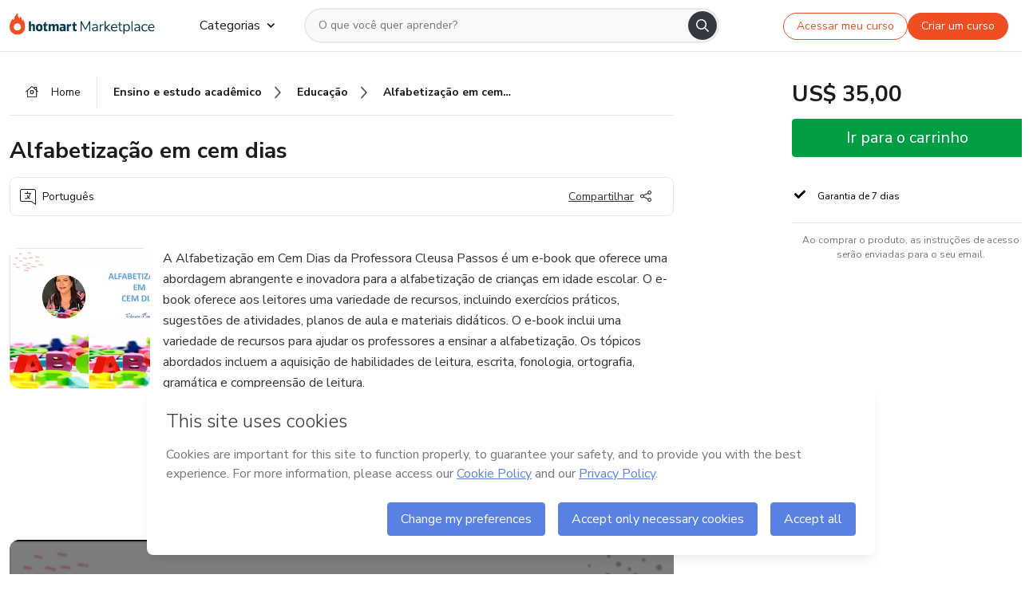

--- FILE ---
content_type: text/html;charset=UTF-8
request_url: https://sso.hotmart.com/signup?variant&noLogo&nofooter&transparent&embed&locale=pt-br&service=https%3A%2F%2Fapp.hotmart.com%2F&isEmbed=true&element=modal&url=https://sso.hotmart.com/signup?variant&noLogo&nofooter&transparent&embed&locale=pt-br&referrer=https://hotmart.com/marketplace/produtos/alfabetizacao-em-cem-dias/X72012707G
body_size: 21915
content:
<!DOCTYPE html><html id="root" lang="pt-BR">
<head>
    <meta charset="UTF-8"/><meta http-equiv="X-UA-Compatible" content="IE=edge"/><meta name="viewport" content="width=device-width, initial-scale=1, shrink-to-fit=no"/><meta name="_csrf"/><meta name="_csrf_header"
          content="_csrf"/><title>Cadastro - Hotmart</title>

    <link rel="stylesheet" type="text/css" href="/webjars/normalize.css/8.0.1/normalize-112272e51c80ffe5bd01becd2ce7d656.css" /><link rel="stylesheet" type="text/css" href="/webjars/bootstrap/5.2.0/css/bootstrap-grid.min-c7188b04e91a2f04d198acbd020e193d.css" /><link rel="stylesheet" type="text/css" href="/webjars/material-components-web/14.0.0/dist/material-components-web.min-9da9033e8d04504fe54b3dbb1298fd78.css" /><link rel="stylesheet" type="text/css" href="/webjars/mdi__font/6.5.95/css/materialdesignicons.min-39eba25ee130ff95e98b93f32a61fa70.css" /><link rel="stylesheet" type="text/css" href="https://stackpath.bootstrapcdn.com/bootstrap/4.5.0/css/bootstrap.min.css" integrity="sha384-9aIt2nRpC12Uk9gS9baDl411NQApFmC26EwAOH8WgZl5MYYxFfc+NcPb1dKGj7Sk" crossorigin="anonymous"/><link rel="stylesheet" type="text/css" href="https://fonts.googleapis.com/css?family=Nunito+Sans:400,400i,700"/><link rel="stylesheet" type="text/css" href="/themes/custom/css/custom-64662a4b0e736b5f508636d616f5a5a1.css?v=0.10.1"/><link id="favicon" rel="shortcut icon" href="/favicon-transparent-11fb4799192313dd5474a343d9cc0a17.ico" type="image/x-icon"/><script type="text/javascript">
  class ClientInfo {
    #data = null;

    constructor() {
      // Ensures CLIENT_INFO as a singleton.
      if (!window.CLIENT_INFO) this.#fetchData();
    }
    /**
     * @description
     * Fetches client info. 
     * i.e: client IP, region, timezone and so on.
     */
    async #fetchData() {
      try {
        const response = await fetch('https://api-ip.hotmart.com/api/ip/info');

        if (response.status !== 200) throw response.status;

        this.#data = await response.json();
      } catch (error) {
        console.error('[API-IP-HOTMART]', error);
      }
    }

    async #getProperty(name = '') {
      if (this.#data) return this.#data[name];

      await this.#fetchData();
      return this.#data[name];
    }

    getIp() {
      return this.#getProperty('ip');
    }
  }
  // Attaches client location information to the Window object as soon as the client-info fragment is injected.
  window.CLIENT_INFO = new ClientInfo();
</script>
<script type="text/javascript" src="/analytics/analytics-3bdb0c17ce2ae3fce698f60f34cbc64a.js"></script>
    <script type="text/javascript" src="/analytics/analytics-dataLayer-754ae0dd54359dd8b25ccd0f660e69ae.js"></script>
    <script type="text/javascript" src="/utils/fields-90a70bd5e71881f870de5af4bb22077f.js"></script>
    <link rel="canonical" href="https://sso.hotmart.com/signup" /><meta http-equiv="X-UA-Compatible" content="IE=edge"/><meta name="viewport" content="width=device-width, initial-scale=1, shrink-to-fit=no"/></head>

<body class="hot-application dark-mode new-variant embed new-variant--transparent    without-footer"
    >
    <noscript>
  <iframe src="https://www.googletagmanager.com/ns.html?id=GTM-PKWBBW7" height="0" width="0"
    style="display:none;visibility:hidden">
  </iframe>
</noscript>
    
    <script type="text/javascript">
    /*<![CDATA[*/
    var GET_SERVICE_NAME = "Business Workspace"
    var GET_THEME_NAME = "custom"
    var GET_CLIENT_ID = "8cef361b-94f8-4679-bd92-9d1cb496452d"
    var IS_LOCAL = false
    var IS_STAGING = false
    var IS_PRODUCTION = true
    var ENV = "production"
    var RETRIEVE_DEVICE_FINGERPRINT = true
    var IS_PASSWORDLESS = false
    var IS_CLARITY_ENABLED = true
    
    /**
     * Error message mapping configuration for toast error conversion system
     * 
     * @description
     * Maps error keys to message pairs (default/override) used by the toast error
     * conversion system. When a toast error appears, the system matches the
     * 'default' message and replaces it with the 'override' message for field validation.
     * 
     * @example
     * // Toast shows default message: "Authentication failed"
     * // System converts to override: "Please verify your credentials"
     */
    var ERRORS_OVERRIDE = {
        'signup.email.duplicate': {
            default: "Email existente. Identificamos que voc\u00EA j\u00E1 possui uma conta com este email na Hotmart. Recupere sua senha e\/ou fa\u00E7a login.",
            override: "Este e-mail j\u00E1 est\u00E1 associado a uma conta. <a href=\"#\" onclick=\"switchToLogin()\">Clique para entrar na sua conta.<\/a>"
        },
        'login.invalid.credentials': {
            default: "Usu\u00E1rio ou senha inv\u00E1lidos.",
            override: "Email ou senha incorretos. Verifique se digitou tudo corretamente."
        },
        'passwordless.code.invalid': {
            default: "C\u00F3digo inv\u00E1lido",
            override: "C\u00F3digo inv\u00E1lido"
        },
        'passwordless.code.expired': {
            default: "C\u00F3digo expirado",
            override: "C\u00F3digo expirado"
        },
        'passwordless.authentication.failure': {
            default: "As credenciais s\u00E3o rejeitadas\/inv\u00E1lidas e a tentativa de autentica\u00E7\u00E3o falhou.",
            override: "C\u00F3digo inv\u00E1lido"
        }
    }
</script>
<script type="text/javascript">
  const getToggle = async (name) => {
    if (!name || window.ENV === 'production') return;

    TOGGLES = window.TOGGLES || new Map();

    if (TOGGLES.has(name)) return TOGGLES.get(name);

    try {
      const response = await fetch(`/rest/v1/unleash/toggle?toggle=${name}`)

      if (response.status !== 200) return;

      const {value} = await response.json();

      TOGGLES.set(name, !!value);

      return TOGGLES.get(name);
    } catch (error) {
      console.error('TOGGLE', error)
    }
  };
</script>
    <script type="text/javascript">
  /*<![CDATA[*/
  (() => {
    if (typeof window.injectFile === 'function') return;

    window.injectFile = (type, src, id = '') => {
      if (type === 'js') {
        const script = document.createElement('script');
        script.id = id;
        script.src = src;
        script.type = 'text/javascript';
        document.head.appendChild(script);

        return;
      }
      if (type === 'css') {
        const link = document.createElement('link');
        link.id = id;
        link.href = src;
        link.rel = 'stylesheet';
        link.as = 'stylesheet';
        link.type = 'text/css';
        document.head.appendChild(link);
      }
    }
  })();
  /*]]>*/
</script>

  <link id="js-production" rel="preload" as="script" href="/themes/custom/js/custom.bundle.min.js?v=0.10.1" /><script type="text/javascript">
  /*<![CDATA[*/
  (async () => {
    const type = "js";
    const stagingSrc = "\/themes\/custom\/js\/custom.bundle.js?v=0.10.1";
    const productionSrc = "\/themes\/custom\/js\/custom.bundle.min.js?v=0.10.1";
    const TOGGLE_NAME = 'SSO_PRODUCTION_BUNDLE_ACTIVE';
    
    try {
      const toggleValue = await getToggle(TOGGLE_NAME);
      const toggleActive = ENV === 'staging' && toggleValue === true;
      const isProduction = ENV === 'production';
      const src = isProduction || toggleActive ? productionSrc : stagingSrc;
      
      window.injectFile(type, src, `bundle-${type}`);
    } catch (error) {
      console.error('[Load bundle]', error)
    }
  })();
  /*]]>*/
  </script>
<script type="text/javascript" src="/webjars/es5-shim/4.5.9/es5-shim.min-136920ce3d575efb89300c3c277555fb.js"></script>
<script type="text/javascript" src="/webjars/css-vars-ponyfill/2.4.7/dist/css-vars-ponyfill.min-dc852ae58e431362175e9c153084bc4b.js"></script>
<script type="text/javascript" src="/webjars/jquery/3.6.1/jquery.min-00727d1d5d9c90f7de826f1a4a9cc632.js"></script>
<script type="text/javascript" src="/webjars/material-components-web/14.0.0/dist/material-components-web.min-3c99031127092dd1984f2e3aa6aeed8b.js"></script>
<script type="text/javascript" src="/webjars/dompurify/2.4.3/dist/purify.min-64ed1148755a7234aadfe2083c2a730b.js"></script>
<script type="text/javascript" src="//stackpath.bootstrapcdn.com/bootstrap/4.5.0/js/bootstrap.min.js"></script>
<script type="text/javascript" src="https://cdn.jsdelivr.net/npm/jquery-validation@1.17.0/dist/jquery.validate.min.js"></script>


<script type="text/javascript" src="/js/cas-61f5fd5b78d6ef99156138850adf0698.js?v=0.10.1,/js/material.js"></script>
<script type="text/javascript" src="//static.hotmart.com/hot-gdpr/cookieconsent.min.js"></script>

<script>
    if (typeof resourceLoadedSuccessfully === "function") {
        /*<![CDATA[*/
        const isEmbedded = true;
        /*]]>*/
        if (isEmbedded) {
            resourceLoadedSuccessfullyEmbedded();
        } else {
            resourceLoadedSuccessfully();
        }
    }
    cssVars({});

    function resourceLoadedSuccessfullyEmbedded() {
        /* 
        FROM cas-server-support-thymeleaf
        VERSION 6.3.7.4
        NEED TO CHECK DIFF WHEN UPDATING APEREO CAS PLATFORM, REMOVED FOCUS TO AVOID UNWANTED SCROLL
        */
        $(document).ready(function () {
            if (trackGeoLocation) {
                requestGeoPosition();
            }

            preserveAnchorTagOnForm();
            preventFormResubmission();

            let $revealpassword = $('.reveal-password');
            $revealpassword.mouseup(function (ev) {
                $('.pwd').attr('type', 'password');
                $(".reveal-password-icon").removeClass("mdi mdi-eye-off").addClass("mdi mdi-eye");
                ev.preventDefault();
            })

            $revealpassword.mousedown(function (ev) {
                $('.pwd').attr('type', 'text');
                $(".reveal-password-icon").removeClass("mdi mdi-eye").addClass("mdi mdi-eye-off");
                ev.preventDefault();
            });

            if (typeof (jqueryReady) == 'function') {
                jqueryReady();
            }
        });
    }
    
    function redirectToLogin() {
        let destination = "/login";
        let pathname = window.location.pathname;
        if (pathname.indexOf("/oidc/authorize") >= 0) {
            destination = "/oidc/authorize";
        } else if (pathname.indexOf("/oidc/oidcAuthorize") >= 0) {
            destination = "/oidc/oidcAuthorize";
        } else if (pathname.indexOf("/oauth2.0/authorize") >= 0) {
            destination = "/oauth2.0/authorize";
        }
        window.location.href = destination + window.location.search;
    }

    $(document).ready(function () {
        $('.toast').toast({animation: true, delay: 4000});
        $('.toast').toast('show');
    });

    function saveSignupState() {
        const state = {
            referrer: document.referrer,
            url: document.URL,
            isEmbed: window.self !== window.top,
            when: new Date()
        };

        localStorage.setItem("sso.signup.state", JSON.stringify(state));
    }
    
    function saveLoginState() {
        let origin;
        let ssoDomain = document.location.protocol + "//" + document.location.host;
        if (document.referrer && document.referrer.substring(0, ssoDomain.length) !== ssoDomain) {
            origin = document.referrer.split("?")[0];
        }

        /*<![CDATA[*/
        let propertyReferrer = ""
        /*]]>*/
        if(propertyReferrer != '') {
           origin = propertyReferrer;
        }

        let state;
        if (localStorage.getItem("sso.state")) {
            state = JSON.parse(localStorage.getItem("sso.state"));
            state.url = document.URL;
            state.referrer = origin ? origin : state.referrer;
            state.when = new Date();
        } else {
            state = {
                referrer: origin,
                url: document.URL,
                when: new Date()
            };
        }

        localStorage.setItem("sso.state", JSON.stringify(state));
    }

    function getUrlParameter(sUrl, sParam) {
        const sQueryString = sUrl.substring(sUrl.indexOf('?') + 1);
        let sPageURL = sQueryString,
            sURLVariables = sPageURL.split('&'),
            sParameterName,
            i;

        for (i = 0; i < sURLVariables.length; i++) {
            sParameterName = sURLVariables[i].split('=');

            if (sParameterName[0] === sParam) {
                return sParameterName[1] === undefined ? true : decodeURIComponent(sParameterName[1]);
            }
        }
    }

    function resolveRedirectUrl(fallbackUrl) {
        const sState = localStorage.getItem("sso.state");
        if (sState) {
            const state = JSON.parse(sState);
            if (state.referrer) {
                return state.referrer;
            } else {
                const service = getUrlParameter(state.url, "service");
                if (service) {
                    const url = getUrlParameter(service, "redirect_uri");
                    if (url) {
                        return url;
                    }

                    return service;
                }
            }
        }

        return fallbackUrl;
    }

    function loginEvent(url) {
        const transformedUrl = convertToSnakeCase(url.replace(/https_|http_|www_|_com|_br/g,''));
        analyticsEvent(GET_SERVICE_NAME, "Login", "Login", "Login", "login_" + transformedUrl);
    }

    function handleLoginRedirect(element) {
        /*<![CDATA[*/
        const fallbackUrl = "https://www.hotmart.com/pt-BR";
        /*]]>*/

        const url = resolveRedirectUrl(fallbackUrl);
        loginEvent(url)
        element.attr("href", url);
        window.top.location.href = url;
    }

    function togglePassword(button, fieldId) {
        const field = document.getElementById(fieldId);
        button.classList.add("mystyle");
        if (field.type === "password") {
            field.type = "text";
            // TODO replace only svg reference
            button.innerHTML = "<svg class=\"svg-inline--fa fa-eye-slash fa-w-20\" aria-hidden=\"true\" focusable=\"false\" data-prefix=\"far\" data-icon=\"eye-slash\" role=\"img\" xmlns=\"http://www.w3.org/2000/svg\" viewBox=\"0 0 640 512\" data-fa-i2svg=\"\"><path fill=\"currentColor\" d=\"M634 471L36 3.51A16 16 0 0 0 13.51 6l-10 12.49A16 16 0 0 0 6 41l598 467.49a16 16 0 0 0 22.49-2.49l10-12.49A16 16 0 0 0 634 471zM296.79 146.47l134.79 105.38C429.36 191.91 380.48 144 320 144a112.26 112.26 0 0 0-23.21 2.47zm46.42 219.07L208.42 260.16C210.65 320.09 259.53 368 320 368a113 113 0 0 0 23.21-2.46zM320 112c98.65 0 189.09 55 237.93 144a285.53 285.53 0 0 1-44 60.2l37.74 29.5a333.7 333.7 0 0 0 52.9-75.11 32.35 32.35 0 0 0 0-29.19C550.29 135.59 442.93 64 320 64c-36.7 0-71.71 7-104.63 18.81l46.41 36.29c18.94-4.3 38.34-7.1 58.22-7.1zm0 288c-98.65 0-189.08-55-237.93-144a285.47 285.47 0 0 1 44.05-60.19l-37.74-29.5a333.6 333.6 0 0 0-52.89 75.1 32.35 32.35 0 0 0 0 29.19C89.72 376.41 197.08 448 320 448c36.7 0 71.71-7.05 104.63-18.81l-46.41-36.28C359.28 397.2 339.89 400 320 400z\"></path></svg>";
        } else {
            field.type = "password";
            // TODO replace only svg reference
            button.innerHTML = "<svg class=\"svg-inline--fa fa-eye fa-w-18\" aria-hidden=\"true\" focusable=\"false\" data-prefix=\"far\" data-icon=\"eye\" role=\"img\" xmlns=\"http://www.w3.org/2000/svg\" viewBox=\"0 0 576 512\" data-fa-i2svg=\"\"><path fill=\"currentColor\" d=\"M288 144a110.94 110.94 0 0 0-31.24 5 55.4 55.4 0 0 1 7.24 27 56 56 0 0 1-56 56 55.4 55.4 0 0 1-27-7.24A111.71 111.71 0 1 0 288 144zm284.52 97.4C518.29 135.59 410.93 64 288 64S57.68 135.64 3.48 241.41a32.35 32.35 0 0 0 0 29.19C57.71 376.41 165.07 448 288 448s230.32-71.64 284.52-177.41a32.35 32.35 0 0 0 0-29.19zM288 400c-98.65 0-189.09-55-237.93-144C98.91 167 189.34 112 288 112s189.09 55 237.93 144C477.1 345 386.66 400 288 400z\"></path></svg>";
        }
    }

    function clearSessionAndRedirect(redirectUrl) {
        const urlLogin = "https:\/\/sso.hotmart.com\/signup?variant\u0026noLogo\u0026nofooter\u0026transparent\u0026embed\u0026locale=pt-br\u0026service=https%3A%2F%2Fapp.hotmart.com%2F\u0026isEmbed=true\u0026element=modal\u0026url=https:\/\/sso.hotmart.com\/signup?variant\u0026noLogo\u0026nofooter\u0026transparent\u0026embed\u0026locale=pt-br\u0026referrer=https:\/\/hotmart.com\/marketplace\/produtos\/alfabetizacao-em-cem-dias\/X72012707G";
        const redirect = urlLogin || redirectUrl

        $('body').append('<div id="clearSessionDiv" class="d-none"></div>');
        $('<iframe>', {
            id: 'clearSessionIframe',
            src: location.origin + '/logout',
            onload: function () {
                setTimeout(function () {location.href = redirect;}, 500);
            }
        }).appendTo('#clearSessionDiv');
    }

    const clearUrlParam = (paramName = '') => {
        const url = new URL(window.location.href)
        const urlLogin = "https:\/\/sso.hotmart.com\/signup?variant\u0026noLogo\u0026nofooter\u0026transparent\u0026embed\u0026locale=pt-br\u0026service=https%3A%2F%2Fapp.hotmart.com%2F\u0026isEmbed=true\u0026element=modal\u0026url=https:\/\/sso.hotmart.com\/signup?variant\u0026noLogo\u0026nofooter\u0026transparent\u0026embed\u0026locale=pt-br\u0026referrer=https:\/\/hotmart.com\/marketplace\/produtos\/alfabetizacao-em-cem-dias\/X72012707G";
        const redirect = urlLogin || url.href
        
        url.searchParams.delete(paramName)
        window.history.replaceState(null, '', url)

        window.location.href = redirect
    }

    const convertToSnakeCase = string => {
        return string.replace(/\W+/g, " ")
            .split(/ |\B(?=[A-Z])/)
            .map(word => word.toLowerCase())
            .join('_');
    }

    const createUUID = () => {
        return 'xxxxxxxx-xxxx-4xxx-yxxx-xxxxxxxxxxxx'.replace(/[xy]/g, c => {
            const r = (Math.random() * 16) | 0;
            const v = c === 'x' ? r : (r & 0x3) | 0x8;
            return v.toString(16);
        });
    }

    // Redirects the user to the correct domain if they are on a surrogate domain
    function redirectIfSurrogate() {
        const currentUrl = new URL(window.location.href);
        
        if (currentUrl.host.includes('-surrogate')) {
            const updatedHost = currentUrl.host.replace('-surrogate', '');
            
            currentUrl.host = updatedHost;
            
            window.location.href = currentUrl.toString();
        }
    }

    redirectIfSurrogate();
    
    scriptRunner = (fn) => {
        document.readyState === 'complete' ? fn() : window.addEventListener('load', fn)
    }
</script>
    <script>
  /*<![CDATA[*/
  var trackGeoLocation = false;
  var googleAnalyticsTrackingId = null;
  /*]]>*/
</script>
    <script type="text/javascript">
        $(document).ready(function () {
            let csrf = $('meta[name="_csrf"]').attr('content');
            let csrfHeader = $('meta[name="_csrf_header"]').attr('content');
            $('form').each(function () {
                $(this).append('<input type="hidden" name="' + csrfHeader + '" value="' + csrf + '"/>');
            });
        });
    </script>
<script type="text/javascript" src="/utils/cookies-6ba433f6da7132f97750cf18e2b4a74e.js"></script>
    <div class="modal fade" id="app-modal" tabindex="-1" role="dialog" aria-labelledby="myModalLabel" aria-hidden="true">
    <div class="modal-dialog modal-dialog-centered" role="document">
      <div class="modal-content">
        <button type="button" id="iconClose" class="close" data-dismiss="modal" aria-label="Close">
          <span aria-hidden="true">&times;</span>
        </button>
        <img loading="lazy" id="modal-image" alt="Icon modal"><div class="modal-header" id="modal-header">
          <h5 class="modal-title text-center" id="modal-title">Título do Modal</h5>
        </div>
        <div class="modal-body" id="modal-body"></div>
        <div class="modal-footer" id="modal-footer">
          <button type="button" id="buttonClose" class="btn modal-btn-close" data-dismiss="modal">Fechar</button>
          <button type="button" class="btn btn-primary modal-btn-action" id="actionButton">Salvar mudanças</button>
        </div>
      </div>
    </div>
  </div>

  
<script type="text/javascript">
  /*<![CDATA[*/
    const title = "Os Cookies est\u00E3o desativados";
    const body = "Os Cookies do seu navegador est\u00E3o desativados. Ative-os para acesar a plataforma. <a href=\"https:\/\/help.hotmart.com\/pt-BR\/article\/como-permitir-cookies-no-seu-navegador\/17198106086285\" class=\"font-weight-bold modal__link\" target=\"_blank\">Saiba mais<\/a>";
    const textActionButton = "Tentar novamente";
  /*]]>*/

  window.addEventListener('load', () => {
    if (!navigator.cookieEnabled) {
      const modal = new window.Modal();
      modal.show({
        title,
        body,
        textActionButton,
        hideCloseButton: true,
        hideCloseIcon: true,
        disableBackdrop: true,
        actionCallback: () => {
          window.location.reload();
        }
      });
    }
  })
  </script>
<main role="main" class="hot-login">
        <div id="loader" class="loader">
            <span class="spinner-border" role="status" aria-hidden="true"></span>
        </div>

        <div class="hot-authentication">
            <div id="authentication-wrapper" class="authentication-sidebar">
                <header id="login-custom-header" class="login-custom-header hidden">
        <hc-h id="header-title"size="small">Logo</hc-h>
    <img id="login-custom-header-logo" class="login-custom-header-logo hidden"><hc-button 
        id="help-button" class="hidden" variation="secondary" context="neutral" size="small"
        href="https://help.hotmart.com/pt-br/article/39413024793613/" target="_blank">
            <i slot="icon" class="fa-light fa-pen">
                <svg xmlns="http://www.w3.org/2000/svg" viewBox="0 0 512 512" class="circle-question" fill="#707780" width="14px"><!--!Font Awesome Free v7.0.1 by @fontawesome - https://fontawesome.com License - https://fontawesome.com/license/free Copyright 2025 Fonticons, Inc.--><path d="M464 256a208 208 0 1 0 -416 0 208 208 0 1 0 416 0zM0 256a256 256 0 1 1 512 0 256 256 0 1 1 -512 0zm256-80c-17.7 0-32 14.3-32 32 0 13.3-10.7 24-24 24s-24-10.7-24-24c0-44.2 35.8-80 80-80s80 35.8 80 80c0 47.2-36 67.2-56 74.5l0 3.8c0 13.3-10.7 24-24 24s-24-10.7-24-24l0-8.1c0-20.5 14.8-35.2 30.1-40.2 6.4-2.1 13.2-5.5 18.2-10.3 4.3-4.2 7.7-10 7.7-19.6 0-17.7-14.3-32-32-32zM224 368a32 32 0 1 1 64 0 32 32 0 1 1 -64 0z"/></svg>
            </i>
            <slot>Ajuda</slot>
        </hc-button>
</header>
                <div id="wrapper-card" class="authentication authentication-wrapper d-flex flex-column ">
                        <div class="authentication__main-content authentication-sidebar-content d-flex flex-column justify-content-end h-100 justify-content-center">
                            <div class="d-flex w-100 align-items-center justify-content-center login-title">
                                <hc-p id="brand-name"></hc-p>
                                <img id="brand-logo" class="brand-logo hidden" alt="Logo"></div>
                            <hc-h id="screen-title" class="page-title" size="small" strong>Criar conta</hc-h>
        <hc-p size="micro" id="signup">
            <span>Cadastro rápido, seguro e do seu jeito.</span>
        </hc-p>
        <form class="signup-form d-flex flex-column h-100" method="post" id="fm2" autocomplete="off">
            <div id="social-login-custom">
  <script type="text/javascript" defer>
    const signUpProvider = "1";
    const signUpProviderOk = "0";
    const signUpUserProfile = "SELLER";
    const signUpUrl = "\/signup?service=https%3A%2F%2Fapp.hotmart.com%2F";
    const isTemplateHotmartApp = GET_THEME_NAME === 'hotmart-app';

    function redirect(button) {
      const href = button?.getAttribute('data-href');
      const url = new URL(href, window.location.origin);
      const serviceEncoded = url.searchParams.get('service');

      if (window.RETRIEVE_DEVICE_FINGERPRINT && window.DEVICE_FINGERPRINT && serviceEncoded) {
        const serviceUrl = new URL(serviceEncoded);
        const did = window.DEVICE_FINGERPRINT;
        serviceUrl.searchParams.append('did', did);
        url.searchParams.set('service', serviceUrl.toString());
      }
      
      window.top.location.href = url.toString();
    }

    function showAgreeErrorToast() {
      const toastElement = document.getElementById('toast-error-agree')
      toastElement?.classList.remove('d-none');
      $('.toast').toast({ animation: true, delay: 4000 });
      $('.toast').toast('show');
    }

    function updateUrlWithParams(baseLocation, providerSelected) {
      const agreeCheckBox = document.getElementById('agreeCheckBox');
      const seller = document.getElementById('seller');
      const buyer = document.getElementById('buyer');

      let location = `${baseLocation}&providerSelected=${providerSelected}`;

      if (!agreeCheckBox?.checked) {
        location += '&agreeCheckBoxUnChecked=1';
      } else if (seller?.checked) {
        location += '&userProfile=SELLER';
      } else if (buyer?.checked || isTemplateHotmartApp) {
        location += '&userProfile=BUYER';
      }

      return location;
    }

    function validAgreeCheckBox() {
      const agreeCheckBox = document.getElementById('agreeCheckBox');
      return agreeCheckBox?.checked
    }

    function handleSignUpProvider(button) {
      const providerSelected = button.getAttribute("providerSelected");
      const providerInput = document.getElementById('providerSelected');
      let location = button.getAttribute('data-href');

      if (signUpProvider === '1' && signUpProviderOk === '0') {
        if (providerInput && providerSelected) {
          providerInput.value = providerSelected;
          location = updateUrlWithParams(signUpUrl, providerSelected);
        }
        syncAgreeCheckBoxState();
      }

      if (validAgreeCheckBox()) {
        window.top.location.href = location;
      } else {
        showAgreeErrorToast()
      }
    }

    function syncAgreeCheckBoxState() {
      const url = new URL(window.location.href);
      const agreeCheckBox = document.getElementById('agreeCheckBox');

      if (agreeCheckBox.checked) {
        url.searchParams.delete('agreeCheckBoxUnChecked');
        window.history.replaceState(null, '', url);
      }
    }

    function modalSignupApple(button) {
      if (!window.Modal) return;

      const modal = new window.Modal();
      const title = "Compartilhe seu email e melhore sua experi\u00EAncia";
      const body = "<p>Ao usar Apple para seu cadastro, voc\u00EA pode <strong>compartilhar<\/strong> ou <strong>ocultar<\/strong> seu email.<\/p><p>Se voc\u00EA optar por <strong>ocultar seu email<\/strong>, <strong>n\u00E3o conseguiremos identificar sua conta<\/strong> e direcionar as compras Hotmart para ela.<\/p><p>Sugerimos que selecione a op\u00E7\u00E3o <strong>Compartilhar Meu Email<\/strong> para uma melhor experi\u00EAncia com nossos produtos.<\/p>";
      const textButtonAction = "Ir para cadastro Apple";
      const textCloseButton = "Fechar";

      if (validAgreeCheckBox()) {
        modal.show({
          title: title,
          body: body,
          textActionButton: textButtonAction,
          textCloseButton: textCloseButton,
          image: 'themes/hotmart/images/modal-signup-apple.svg',
          disableBackdrop: true,
          actionCallback: () => {
            modal.hide();
            handleSignUpProvider(button);
          }
        });
      } else {
        showAgreeErrorToast()
      }
    }

    if (signUpProviderOk === '1') {
      const idProviderButton = 'providerButton_' + document.getElementById('providerSelected').value;
      const providerButton = document.getElementById(idProviderButton);

      if (providerButton) {
        analyticsEvent(GET_SERVICE_NAME, 'CreateYourAccount', 'CreateAnAccount', signUpUserProfile);
        redirect(providerButton);
      }
    }
  </script>

  <style>
    .sso-providers__button {
      flex: 1;
      font-size: 16px;
      width: 100%;
      font-weight: 400;
      height: 44px;
      border: 1px solid #D9D9D9;
      border-radius: 5px;
      background-color: transparent;
      margin-bottom: 10px;
    }

    .sso-providers__button__icon {
      font-size: 16px;
    }

    body.hot-application .sso-providers__button svg {
      fill: #000;
    }

    body.new-variant--light .sso-providers__button svg {
      fill: #fff;
    }

    body.new-variant--dark .sso-providers__button svg {
      fill: #000;
    }

    body.new-variant:not(.new-variant--light):not(.new-variant--dark) .sso-providers__button svg {
      fill: #000;
    }

    .sso_providers__button__dark {
      border: 0.87px solid #000;
    }

    .sso-providers__button__text {
      margin-left: 10px;
    }

    body.new-variant--dark span {
      color: #000 !important;
    }

    /* LIGHT/DARK MODE TEMPLATE CUSTOM */
    .dark-mode span {
      color: #fff !important;
    }

    .dark-mode .icon-white path {
      fill: #fff;
    }

    .divider-line {
      border-bottom: 1px solid #D9D9D9;
      margin: 10px 0;
      flex-basis: 45%;
    }

    .divider-container {
      display: flex;
      justify-content: center;
      column-gap: 5%;
      margin-bottom: var(--spacer-3);
    }

    .top-variant {
      margin-bottom: var(--spacer-4);
    }
  </style>
    <!-- SSO providers divider --><div role="alert" id="toast-error-agree" class="toast d-none" aria-live="assertive" aria-atomic="true">
    <div class="toast-body">
      <p class="mb-0">Aceite os Termos de Uso da Hotmart para continuar</p>
    </div>
  </div>
  <!-- Signin/up google --><div class="sso_providers">
    <!-- Render Google button first --><button track-event type="button"
          id="providerButton_google2" providerSelected="google2" class="sso-providers__button"
          onclick="handleSignUpProvider(this)" data-href="clientredirect?client_name=Google&amp;service=https%3A%2F%2Fapp.hotmart.com%2F&amp;locale=pt-br">

          <svg xmlns="http://www.w3.org/2000/svg" width="16" class="sso-providers__button__icon svg-inline--fa"
            viewBox="-3 0 262 262" preserveAspectRatio="xMidYMid">
            <path
              d="M255.878 133.451c0-10.734-.871-18.567-2.756-26.69H130.55v48.448h71.947c-1.45 12.04-9.283 30.172-26.69 42.356l-.244 1.622 38.755 30.023 2.685.268c24.659-22.774 38.875-56.282 38.875-96.027"
              fill="#4285F4" /><path
              d="M130.55 261.1c35.248 0 64.839-11.605 86.453-31.622l-41.196-31.913c-11.024 7.688-25.82 13.055-45.257 13.055-34.523 0-63.824-22.773-74.269-54.25l-1.531.13-40.298 31.187-.527 1.465C35.393 231.798 79.49 261.1 130.55 261.1"
              fill="#34A853" /><path
              d="M56.281 156.37c-2.756-8.123-4.351-16.827-4.351-25.82 0-8.994 1.595-17.697 4.206-25.82l-.073-1.73L15.26 71.312l-1.335.635C5.077 89.644 0 109.517 0 130.55s5.077 40.905 13.925 58.602l42.356-32.782"
              fill="#FBBC05" /><path
              d="M130.55 50.479c24.514 0 41.05 10.589 50.479 19.438l36.844-35.974C195.245 12.91 165.798 0 130.55 0 79.49 0 35.393 29.301 13.925 71.947l42.211 32.783c10.59-31.477 39.891-54.251 74.414-54.251"
              fill="#EB4335" /></svg>
          <span class="sso-providers__button__text">Entrar com Google</span>
        </button>
      <!-- Signin/up apple --><!-- Render Apple button second --><button track-event type="button"
          id="providerButton_apple" providerSelected="apple" class="sso-providers__button"
          onclick="modalSignupApple(this)" data-href="clientredirect?client_name=Apple&amp;service=https%3A%2F%2Fapp.hotmart.com%2F&amp;locale=pt-br">

          <svg xmlns="http://www.w3.org/2000/svg" width="16"
            class="sso-providers__button__icon icon-white svg-inline--fa" viewBox="0 0 17 21" fill="none">
            <path
              d="M14.2182 10.6686C14.2093 9.01443 14.9501 7.76593 16.4496 6.84646C15.6106 5.63402 14.3432 4.96695 12.6696 4.83624C11.0853 4.71004 9.35373 5.76923 8.72001 5.76923C8.05059 5.76923 6.51537 4.88131 5.31041 4.88131C2.82016 4.92188 0.173706 6.88702 0.173706 10.8849C0.173706 12.0658 0.387921 13.2858 0.816352 14.5448C1.38759 16.1989 3.44942 20.2554 5.6005 20.1878C6.72513 20.1608 7.51951 19.381 8.98331 19.381C10.4025 19.381 11.1389 20.1878 12.3929 20.1878C14.5618 20.1563 16.4273 16.4694 16.9718 14.8107C14.062 13.427 14.2182 10.7542 14.2182 10.6686ZM11.6922 3.26773C12.9106 1.80739 12.799 0.477765 12.7633 0C11.6878 0.063101 10.4427 0.739183 9.73307 1.57302C8.95208 2.46545 8.4924 3.56971 8.59059 4.8137C9.75538 4.90385 10.8175 4.29988 11.6922 3.26773Z" /></svg>
          <span class="sso-providers__button__text">Entrar com Apple</span>
        </button>
      <input type="hidden" id="providerSelected" name="providerSelected"
      value="SELLER" /></div>

  <div id="sso-providers-divider">
    <div>
      <div class="divider-container">
        <div class="divider-line"></div>
          <span class="text-muted">ou</span>
        <div class="divider-line"></div>
      </div>
    </div>
  </div>
  </div>
<div class="flex-grow-1 d-flex flex-column align-items-center">
                    <hc-form-field>
                        <label class="auth__profile-text" for="name">Nome</label>
                        <input id="name"
                            tabindex="1"
                            type="text"
                            placeholder="Seu nome completo" name="name" value=""
                        /></hc-form-field> 

                    <hc-form-field>
                        <label slot="label" for="username">Email</label>
                        <input id="username"
                            tabindex="2"
                            type="text"
                            placeholder="Seu email" name="username" value=""
                        /></hc-form-field> 

                <hc-form-field icon-position="end">
                    <label slot="label" for="password">Senha</label>
                    <input id="password"
                        type="password"
                        name="password"
                        tabindex="3"
                        maxlength="20"
                        placeholder="Digite a senha desejada" value=""
                    /><span class="js-show-password">
                        <button type="button" class="hot-btn--link mb-2" onclick="togglePassword(this, 'password')">
                            <svg class="svg-inline--fa fa-eye fa-w-18" aria-hidden="true" focusable="false" data-prefix="far" data-icon="eye" role="img" xmlns="http://www.w3.org/2000/svg" viewBox="0 0 576 512" data-fa-i2svg=""><path fill="currentColor" d="M288 144a110.94 110.94 0 0 0-31.24 5 55.4 55.4 0 0 1 7.24 27 56 56 0 0 1-56 56 55.4 55.4 0 0 1-27-7.24A111.71 111.71 0 1 0 288 144zm284.52 97.4C518.29 135.59 410.93 64 288 64S57.68 135.64 3.48 241.41a32.35 32.35 0 0 0 0 29.19C57.71 376.41 165.07 448 288 448s230.32-71.64 284.52-177.41a32.35 32.35 0 0 0 0-29.19zM288 400c-98.65 0-189.09-55-237.93-144C98.91 167 189.34 112 288 112s189.09 55 237.93 144C477.1 345 386.66 400 288 400z"></path></svg>
                        </button>
                    </span>
                </hc-form-field>

                <hc-form-field icon-position="end">
                    <label slot="label" for="passwordConfirmation">Confirmar senha</label>
                    <input id="passwordConfirmation"
                        type="password"
                        name="passwordConfirmation"
                        tabindex="4"
                        maxlength="20"
                        placeholder="Digite a senha novamente" value=""
                    /><span class="js-show-password">
                        <button type="button" class="hot-btn--link mb-2" onclick="togglePassword(this, 'passwordConfirmation')">
                            <svg class="svg-inline--fa fa-eye fa-w-18" aria-hidden="true" focusable="false" data-prefix="far" data-icon="eye" role="img" xmlns="http://www.w3.org/2000/svg" viewBox="0 0 576 512" data-fa-i2svg=""><path fill="currentColor" d="M288 144a110.94 110.94 0 0 0-31.24 5 55.4 55.4 0 0 1 7.24 27 56 56 0 0 1-56 56 55.4 55.4 0 0 1-27-7.24A111.71 111.71 0 1 0 288 144zm284.52 97.4C518.29 135.59 410.93 64 288 64S57.68 135.64 3.48 241.41a32.35 32.35 0 0 0 0 29.19C57.71 376.41 165.07 448 288 448s230.32-71.64 284.52-177.41a32.35 32.35 0 0 0 0-29.19zM288 400c-98.65 0-189.09-55-237.93-144C98.91 167 189.34 112 288 112s189.09 55 237.93 144C477.1 345 386.66 400 288 400z"></path></svg>
                        </button>
                    </span>
                </hc-form-field>

                <hc-p size="nano">
                    <span>A senha deve conter: mais de 7 caracteres, letras e números</span>
                </hc-p>

                <div id="userProfileOptions" class="hidden">
                    <p class="auth__profile-text mb-2">O que você busca na Hotmart?</p>
        
                    <div class="auth__profile-box mb-4 d-flex flex-wrap">
                      <input tabindex="5" id="seller" class="auth__profile-input d-none" type="radio" name="profile" value="SELLER" checked="checked"><label class="auth__profile-label p-3 flex-grow-1 m-0 w-50 text-center position-relative text-capitalize"
                             for="seller">Vender Produtos</label>
                      <input tabindex="6" id="buyer" class="auth__profile-input d-none" type="radio" name="profile" value="BUYER"><label class="auth__profile-label p-3 flex-grow-1 m-0 w-50 text-center position-relative text-capitalize"
                             for="buyer">Comprar Produtos</label>
                    </div>
                </div>

                <input id="sparkleSignupProfile" type="hidden" name="profile" value="" style="display: none;"/><div class="hot-custom-control hot-custom-checkbox text-left mb-3 mt-4">
                    <input track-event tabindex="7" name="agreementAccepted" type="checkbox" class="hot-custom-control__input" id="agreeCheckBox" value="true"><input type="hidden" name="_agreementAccepted" value="on"/><label class="hot-custom-control__label" for="agreeCheckBox">
                      <hc-p size="micro">Estou ciente e concordo com o <a href="https://www.hotmart.com/tos" class="showcase-link" target="_blank">Termos de Uso</a> e com a <a href="https://www.hotmart.com/pp" class="showcase-link" target="_blank">Políticas</a> da Hotmart.</hc-p>
                    </label>
                  </div>
       
                    <button class="hot-btn hot-btn--custom-brand auth-login w-100 mb-4 p-btn auth-line-height auth-border-radius"
                    track-event
                    data-test-id="signup-submit"
                    name="submit"
                    accesskey="l"
                    tabindex="7"
                    type="submit"
                    id="signup-submit">
                        <span id="text-btn-register">Cadastre-se agora</span>
                        <span id="spinner" class="spinner-border spinner-border-sm" role="status" aria-hidden="true"></span>
                    </button>
                    
                    <div class="d-flex justify-content-center no-footer">
                        <span>Já tem uma conta?</span>
                        <a class="ml-1"
                            track-event
                            id="already-have-account"
                            onclick="analyticsEvent(GET_SERVICE_NAME, 'CreateYourAccount', 'AlreadyHaveAnAccount', 'AlreadyHaveAnAccount')"
                            target="_top"
                            href="/login?variant&amp;noLogo&amp;nofooter&amp;transparent&amp;embed&amp;locale=pt-br&amp;service=https%3A%2F%2Fapp.hotmart.com%2F&amp;isEmbed=true&amp;element=modal&amp;url=https://sso.hotmart.com/signup?variant&amp;noLogo&amp;nofooter&amp;transparent&amp;embed&amp;locale=pt-br&amp;referrer=https://hotmart.com/marketplace/produtos/alfabetizacao-em-cem-dias/X72012707G">
                             <span>Acesse aqui</span>
                         </a>
                    </div>

                    <div id="powered-by" class="d-flex justify-content-center align-items-center login-powered-by">
  <p class="mb-0 mr-2 mt-1">
    Powered by
  </p>
  <img id="powered-by-image" src="themes/custom/images/hot-logo-dark.svg" alt="Powered by Hotmart"/></div>

                    <input type="hidden" name="embedFlow" id="embedFlow" value="true"/><input type="hidden" name="execution" value="[base64]"/><input type="hidden" name="_eventId" value="submit"/><input type="hidden" name="geolocation"/></div>
        </form>
        <script type="text/javascript">
    function sanitizeHTML (value) {
        return DOMPurify.sanitize(value, { ALLOWED_TAGS: ['#text'] })
    }

    function switchToLogin() {
        const currentUrl = new URL(window.location.href);
        window.location.href = '/login' + currentUrl.search;
    }

    function signupRolePerService() {
        /*<![CDATA[*/
        const signupRoleDefaultValue = "";
        /*]]>*/
        const userProfileOptions = document.getElementById('userProfileOptions');
        const sparkleSignupProfile = document.getElementById('sparkleSignupProfile');
        const sellerCheckbox = document.getElementById('seller');
        const buyerCheckbox = document.getElementById('buyer');

        const normalizedValue = signupRoleDefaultValue.trim().toUpperCase();

        if (!normalizedValue || normalizedValue === '') {
            userProfileOptions.classList.remove('hidden');
            if (sparkleSignupProfile) {
                sparkleSignupProfile.style.display = 'none';
            }
        } else {
            userProfileOptions.classList.add('hidden');

            if (sellerCheckbox) sellerCheckbox.checked = false;
            if (buyerCheckbox) buyerCheckbox.checked = false;

            if (sparkleSignupProfile) {
                sparkleSignupProfile.value = normalizedValue;
                sparkleSignupProfile.style.display = 'block';
            }
        }
    }
    
    /*<![CDATA[*/
    $(document).ready(function () {
      const userUuid = window.SSO_USER ? window.SSO_USER?.get('uuid') : null;

      $("#spinner").hide()
      
      signupRolePerService()
      
      document.getElementById('fm2').addEventListener("submit", (e) => {
        const formData = new FormData(e.target)
        const formProps = Object.fromEntries(formData)
        const newValueName = sanitizeHTML(formProps.name)
        const newValueUsername = sanitizeHTML(formProps.username)
        
        document.getElementById('name').value = newValueName
        document.getElementById('username').value = newValueUsername
      })
      
      
      $('.auth__profile-input').change(function(){
          const selectedRadio = $(this).val().toLowerCase();
          $('.agreement-inner').hide();
          $('.agreement-inner.inner-' + selectedRadio).show();
      });

      $.validator.addMethod("password",function(value,element){
          return this.optional(element) || /^((?=.*\d)(?=.*[a-zA-Z])\S{7,20})$/g.test(value);
      },"No m\u00EDnimo 7 caracteres, com ao menos uma letra e um n\u00FAmero.");

      $("#fm2").validate({
              rules: {
                  name: {
                      required: true,
                  },
                  username: {
                      required: true,
                      email: true
                  },
                  password: {
                      required: true,
                      password: true,
                  },
                  passwordConfirmation: {
                      required: true,
                      password: true,
                  },
                  agreementAccepted: {
                    required: true
                  }
              },
              errorClass: 'invalid-feedback',

              onkeyup: function(element, event) {
                  this.element(element);
              },
              invalidHandler: function() {
                  $("#spinner").hide()
                  $(":submit").attr("disabled", false);
              },
              highlight: function(element) {
                  $(element).closest('input').addClass('is-invalid');
              },
              unhighlight: function(element) {
                  $(element).closest('input').removeClass('is-invalid');
              },
              submitHandler: function() {
                  $("#text-btn-register").hide()
                  $("#spinner").show()
                  $(":submit").attr("disabled", true);
                  if(hasFieldValue('#name') &&
                    isValidEmail('#username') &&
                    isValidPassword('#password') &&
                    isValidPassword('#passwordConfirmation') &&
                    isRadioSelected('.auth__profile-input') &&
                    isFieldChecked('#agreeCheckBox')) {
                      saveSignupState();
                  }
                  // TODO: remover evento após rollout do signup code
                  analyticsEvent(GET_SERVICE_NAME, 'CreateYourAccount', 'CreateAnAccount', $("input[type='radio']:checked").val(), convertToSnakeCase(`signup${GET_SERVICE_NAME}`));

                  analyticsEventV2(
                    GET_SERVICE_NAME,
                    'signup_form_submit',
                    {
                        cm_signup_form_submit: 1,
                        signup_uuid: userUuid,
                        email: $('#username').val()
                    }
                  );

                  return true;
              },
              /*<![CDATA[*/
              messages: {
                  name: {
                      required: "Nome completo \u00E9 obrigat\u00F3rio"
                  },
                  username: {
                      required: "Email \u00E9 obrigat\u00F3rio",
                      email: "Digite um endere\u00E7o de email v\u00E1lido"
                  },
                  password: {
                      required: "Senha \u00E9 obrigat\u00F3ria",
                  },
                  passwordConfirmation: {
                      required: "Senha \u00E9 obrigat\u00F3ria",
                  },
                  agreementAccepted: {
                    required: "Aceite os Termos de Uso da Hotmart para continuar"
                  }
              }
          });
          /*]]>*/

        analyticsPageViews(
            GET_SERVICE_NAME,
            "Sign Up",
            "Create Your Account",
            GET_THEME_NAME,
            {
                signup_uuid: userUuid,
                cm_signup_page: 1
            }
        )
  });
</script>
        <script type="text/javascript">

  (async () => {
    const ssoProd = 'sso.hotmart.com';
    const ssoStg = 'sso.buildstaging.com';
    const isLocal = window.location.host !== ssoProd && window.location.host !== ssoStg;
    
    const urlTrackingStg = 'https://tracking-api.buildstaging.com';
    const urlTrackingProd = 'https://tracking-api.hotmart.com';
    
    const trackingApi = window.location.host === ssoProd ? urlTrackingProd : urlTrackingStg;
    
    sendDatahub = async (data) => {
      try {
        if (isLocal) {
          localStorage.setItem(`hot-sso:event${Date.now()}`, JSON.stringify(data));
          return;
        }
        const response = await fetch(`${trackingApi}/rest/track/event/json`, {
          method: 'POST',
          body: JSON.stringify(data)
        })
        return response;
      } catch (error) {
        console.error('[HOT-SSO-datahub-track]', error);
      }
    };
  })();
</script>

  <script type="text/javascript">
    const uuid = createUUID();
    
    const WAF_STATUS = { 
      LOADING: 'LOADING',
      SUCCESS: 'SUCCESS',
      ERROR: 'ERROR',
      INITIAL: 'INITIAL'
    };

    const WAF = {
      status: WAF_STATUS.INITIAL
    }

    const buildObjDatahub = async (token, error) => {
      const obj = {
        system: 'hot_sso',
        entity: 'bot_control',
        action: 'client_audit',
        event_version: '1.1',
        data_version: '2.0',
        type: 'hot_sso-bot_control-client_audit',
        event: {
          uuid: uuid,
          token: token || '',
          url: window.location.href,
          userAgent: window.navigator.userAgent,
          template: GET_THEME_NAME,
          serviceName: GET_SERVICE_NAME,
          clientId: GET_CLIENT_ID,
          error: {
            columnNumber: error?.columnNumber || null,
            lineNumber: error?.lineNumber || null,
            fileName: error?.fileName || '',
            message: error?.message || '',
            stack: error?.stack || '',
          },
          status: error ? 'ERROR' : 'SUCCESS'
        }
      }
      await sendDatahub(obj);
    }

    const wafScriptHandler = () => {
      buildObjDatahub(false, { message: 'AWS Waf Script is not Loaded' });
    }

    const sendEventBackend = (token, error) => {
      setCookie('SSO_WAF_EVENT_TOKEN', !!token, 1);
      setCookie('SSO_WAF_EVENT_ID', uuid, 1);
      setCookie('SSO_WAF_EVENT_ORIGIN', window.location.href, 1);
      setCookie('SSO_WAF_EVENT_ERROR', error?.replaceAll(' ', '_') || '', 1);
    }
    
    const handleWafBotControl = async () => {
      return new Promise(async (resolve, reject) => {
        if(WAF.status !== WAF_STATUS.INITIAL) {
          return resolve();
        }
        
        WAF.status = WAF_STATUS.LOADING;
        
        if (!window.AwsWafIntegration) {
          const error = { message: 'AwsWafIntegration is not defined' };
          WAF.status = WAF_STATUS.ERROR;
          
          sendEventBackend(false, error.message);
          await buildObjDatahub(false, error);
          return resolve();
        }
        
        try {
          const token = await AwsWafIntegration.getToken();
          if (!token) {
            throw new Error('WAF token not found');
          }
          
          WAF.status = WAF_STATUS.SUCCESS;
          
          sendEventBackend(token);
          await buildObjDatahub(token, false);
          
        } catch (error) {
          WAF.status = WAF_STATUS.ERROR;
          
          sendEventBackend(false, error?.message);
          await buildObjDatahub(false, error);
        } finally {
          resolve();
        }
      });
    };
  </script>

  <script type="text/javascript"
    onerror="wafScriptHandler()"
    src="https://66e489b29fed.edge.sdk.awswaf.com/66e489b29fed/ce32c50e9b85/challenge.js">
  </script>
</div>

                        <footer id="wrapper-footer" class="login-footer">
                            <a class="w-30" href="https://help.hotmart.com/pt-br/article/39413024793613/">Suporte</a> —
                            <a class="w-30" href="https://hotmart.com/en/legal/terms-of-use">Termos de Uso</a> —
                            <a class="w-30" href="https://hotmart.com/en/legal/data-privacy-policy">Política de Privacidade</a>
                        </footer>
                </div>
                <footer id="login-custom-footer" class="login-custom-footer hidden">
    <hc-p id="login-footer-copyright"></hc-p>
</footer>
            </div>
            <div class="authentication-bg">
                <div id="brand-background" class="brand-background default"></div>
                <div class="hide-variant authentication-text-container">
                    <a href="https://hotmart.com">
                        <img class="hotmart-logo" src="/themes/custom/images/hot-logo.svg" alt="Hotmart logo" id="brand-logo"></a>
                    <img src="themes/custom/images/fire.jpg" alt="Hotmart logo"><div class="authentication-text">Nunca foi tão fácil transformar o que você sabe em um negócio digital.</div>
        <div class="authentication-sub-text">Vamos te ajudar desde os primeiros passos.<br>Cadastre-se grátis.</div>
    </div>
                <div class="hide-variant hotmart-logo-bg"></div>
            </div>
        </div>
        </main>
</body>
</html>
